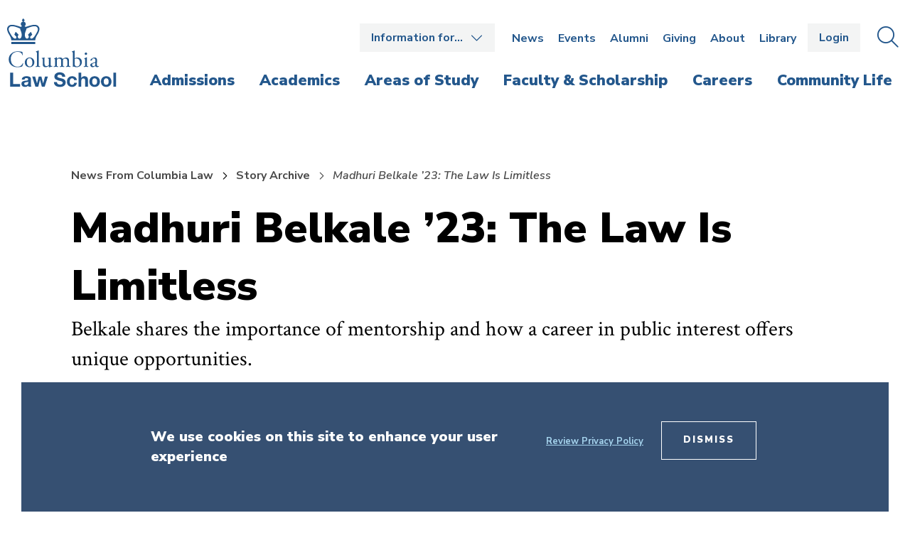

--- FILE ---
content_type: text/html; charset=UTF-8
request_url: https://www.law.columbia.edu/news/archive/madhuri-belkale-23-law-limitless
body_size: 10552
content:
<!DOCTYPE html>
<html lang="en" dir="ltr" prefix="content: http://purl.org/rss/1.0/modules/content/  dc: http://purl.org/dc/terms/  foaf: http://xmlns.com/foaf/0.1/  og: http://ogp.me/ns#  rdfs: http://www.w3.org/2000/01/rdf-schema#  schema: http://schema.org/  sioc: http://rdfs.org/sioc/ns#  sioct: http://rdfs.org/sioc/types#  skos: http://www.w3.org/2004/02/skos/core#  xsd: http://www.w3.org/2001/XMLSchema# ">
  <head>
    <!-- Google Tag Manager -->
    <script>(function(w,d,s,l,i){w[l]=w[l]||[];w[l].push({'gtm.start':
          new Date().getTime(),event:'gtm.js'});var f=d.getElementsByTagName(s)[0],
        j=d.createElement(s),dl=l!='dataLayer'?'&l='+l:'';j.async=true;j.src=
        'https://www.googletagmanager.com/gtm.js?id='+i+dl;f.parentNode.insertBefore(j,f);
      })(window,document,'script','dataLayer','GTM-KZWKD4B');</script>
    <!-- End Google Tag Manager -->
    <meta charset="utf-8" />
<meta name="description" content="Belkale shares the importance of mentorship and how a career in public interest offers unique opportunities. " />
<link rel="canonical" href="https://www.law.columbia.edu/news/archive/madhuri-belkale-23-law-limitless" />
<meta property="og:url" content="https://www.law.columbia.edu/news/archive/madhuri-belkale-23-law-limitless" />
<meta property="og:title" content="Madhuri Belkale ’23: The Law Is Limitless" />
<meta property="og:description" content="Belkale shares the importance of mentorship and how a career in public interest offers unique opportunities. " />
<meta property="og:image" content="https://www.law.columbia.edu/sites/default/files/2023-05/Classof23_VideoArt_Mad.jpg" />
<meta name="twitter:card" content="summary_large_image" />
<meta name="twitter:title" content="Madhuri Belkale ’23: The Law Is Limitless" />
<meta name="twitter:site:id" content="@ColumbiaLaw" />
<meta name="Generator" content="Drupal 10 (https://www.drupal.org)" />
<meta name="MobileOptimized" content="width" />
<meta name="HandheldFriendly" content="true" />
<meta name="viewport" content="width=device-width, initial-scale=1.0" />
<style>div#sliding-popup, div#sliding-popup .eu-cookie-withdraw-banner, .eu-cookie-withdraw-tab {background: #0779bf} div#sliding-popup.eu-cookie-withdraw-wrapper { background: transparent; } #sliding-popup h1, #sliding-popup h2, #sliding-popup h3, #sliding-popup p, #sliding-popup label, #sliding-popup div, .eu-cookie-compliance-more-button, .eu-cookie-compliance-secondary-button, .eu-cookie-withdraw-tab { color: #ffffff;} .eu-cookie-withdraw-tab { border-color: #ffffff;}</style>
<link rel="icon" href="/themes/custom/oho/columbia_law/favicon.ico" type="image/vnd.microsoft.icon" />

    <title>Madhuri Belkale ’23: The Law Is Limitless | Columbia Law School</title>
    <link rel="stylesheet" media="all" href="/sites/default/files/css/css_tHFou7ut2wgUMr8WNegq7tkPw8zdZv6FPVl9yjYN8Qs.css?delta=0&amp;language=en&amp;theme=columbia_law&amp;include=eJxtiEsOgCAMRC9E7JFIgUGJhTEBwvXVnQtX74PpI3kWPKiXFW0Rgp_pE7JOGy6zDV3orJCPbwvhze540AftkN0Y1G6dUCcb" />
<link rel="stylesheet" media="all" href="//fonts.googleapis.com/css?family=Crimson+Text:400,400i,600,600i,700,700i|Nunito+Sans:200,200i,300,300i,400,400i,600,600i,700,700i,800,800i,900,900i&amp;display=swap" />
<link rel="stylesheet" media="all" href="/sites/default/files/css/css_2jJJpLzB8ZTZ3kynyorH0VOFiJisY_FRNP1RkaiyJlU.css?delta=2&amp;language=en&amp;theme=columbia_law&amp;include=eJxtiEsOgCAMRC9E7JFIgUGJhTEBwvXVnQtX74PpI3kWPKiXFW0Rgp_pE7JOGy6zDV3orJCPbwvhze540AftkN0Y1G6dUCcb" />

    

    <script type='text/javascript' src='https://platform-api.sharethis.com/js/sharethis.js#property=65ad794f92c73d001906c8b4&product=sop' async='async'></script>
  </head>
  <body>
    <!-- Google Tag Manager (noscript) -->
    <noscript><iframe src="https://www.googletagmanager.com/ns.html?id=GTM-KZWKD4B"
                    height="0" width="0" style="display:none;visibility:hidden"></iframe></noscript>
  <!-- End Google Tag Manager (noscript) -->
    <div class="skip-link">
      <a href="#main-menu" class="element-invisible element-focusable">Skip to main site navigation</a>
      <a href="#main-content" class="element-invisible element-focusable">Skip to main content</a>
    </div>
    
      <div class="dialog-off-canvas-main-canvas" data-off-canvas-main-canvas>
    
<div  class="page fixed-header">

  <div class="oho-alert__wrapper"></div>


      <div class="system-region">
      <div class="grid-container">
        <div class="system-messages">
          <div data-drupal-messages-fallback class="hidden"></div>

        </div>
        

      </div>
    </div>
  
      <header class="site-header claw-header">
      <section class="claw-header--mobile">
        <a href="/" class="claw-header--mobile__logo">
          <img width="177" height="16" src="/themes/custom/oho/columbia_law/assets/img/logos/Columbia_Law_logo-inline-blue.svg" alt="Columbia Law School logo">
        </a>
        <div class="claw-header--mobile__buttons">
          <button class="claw-header__button--search" data-button-open-text="Open the search panel" data-button-close-text="Close the search panel" data-button-enable-at="1024" data-button-open-class="search-panel-open">
            <span class="show-for-sr">Open the search panel</span>
          </button>
          <button class="claw-header__button--menu" data-button-open-text="Open the main menu" data-button-close-text="Close the main menu" data-button-enable-at="0" data-button-disable-at="1024" data-button-open-class="mobile-menu-open">
            <span class="show-for-sr">Open the main menu</span>
          </button>
        </div>
      </section><!-- /.claw-header--mobile -->
      <section class="claw-header--search">
        <div class="site-search">
  <button class="site-search__toggle" data-button-open-text="Open the search panel" data-button-close-text="Close the search panel" data-button-enable-at="1024" data-button-open-class="search-panel-open">
    <span class="show-for-sr"></span>
  </button>
  <form id="search-block-form" class="search-form search-block-form" action="/search/content" method="get" accept-charset="UTF-8" >
    <div class="js-form-item form-item js-form-type-search form-type-search js-form-item-keys form-item-keys form-no-label">
      <label for="edit-keys" class="visually-hidden">Search</label>
      <input id="edit-keys" class="form-search" placeholder="Search law.columbia.edu..." title="Enter the terms you wish to search for." data-drupal-selector="edit-keys" type="search" name="keys" value="" size="15" maxlength="128">
    </div>
    <div data-drupal-selector="edit-actions" class="form-actions js-form-wrapper form-wrapper" id="edit-actions">
      <button id="edit-submit" class="button js-form-submit form-submit" data-drupal-selector="edit-submit">Go</button>
    </div>
  </form>
</div>        <button class="claw-header--search__close">
          <span class="show-for-sr">Close the search panel</span>
          <i class="fal fa-times"></i>
        </button>
      </section><!-- /.claw-header--search -->
      <section class="claw-header--dropdown">
        <div class="claw-header__utility-container">
          <div class="claw-header__container claw-header__container--utility">
            <nav id="audience-menu" class="audience-menu accessible-menu" data-item-open-text="Open the %s menu" data-item-close-text="Close the %s menu">
  <ul class="menu">
    <li class="menu-item--expanded">
      <span class="audience-menu__trigger">Information for&hellip;</span>
              

              <ul class="menu">
              <li class="menu-item--collapsed li--level-one">
        <a href="/incoming-jd-students" data-drupal-link-system-path="node/17371">Incoming J.D. Students</a>
              </li>
          <li class="li--level-one">
        <a href="/current-students" data-drupal-link-system-path="node/342">Current Students</a>
              </li>
          <li class="li--level-one">
        <a href="https://faculty-resources.law.columbia.edu/" rel="noopener">Faculty</a>
              </li>
          <li class="li--level-one">
        <a href="https://finance-admin.law.columbia.edu/" rel="noopener">Staff</a>
              </li>
          <li class="li--level-one">
        <a href="/employers" data-drupal-link-system-path="node/4836">Employers</a>
              </li>
          <li class="li--level-one">
        <a href="/about/departments/communications/public-affairs/media-guide-experts" data-drupal-link-system-path="node/4133">Media</a>
              </li>
        </ul>
  


          </li>
  </ul>
</nav>
<nav id="utility-menu" class="claw-header__utility">
      

              <ul class="menu">
              <li class="menu-item--collapsed li--level-one">
        <a href="/news" data-drupal-link-system-path="node/23006">News</a>
              </li>
          <li class="li--level-one">
        <a href="/events" data-drupal-link-system-path="node/39">Events</a>
              </li>
          <li class="menu-item--collapsed li--level-one">
        <a href="/alumni" data-drupal-link-system-path="node/3932">Alumni</a>
              </li>
          <li class="menu-item--collapsed li--level-one">
        <a href="/giving" data-drupal-link-system-path="node/4380">Giving</a>
              </li>
          <li class="menu-item--collapsed li--level-one">
        <a href="/about" data-drupal-link-system-path="node/29">About</a>
              </li>
          <li class="menu-item--collapsed li--level-one">
        <a href="/library" data-drupal-link-system-path="node/402">Library</a>
              </li>
        </ul>
  


  </nav>
<div id="block-login-logout-header">
  
    
      <a href="/caslogin" class="btn btn--login">Login</a>
  </div>


            <button class="claw-header__button--search" data-button-open-text="Open the search panel" data-button-close-text="Close the search panel" data-button-enable-at="1024" data-button-open-class="search-panel-open">
              <span><span class="show-for-sr">Open the </span>Search<span class="show-for-sr"> panel</span></span>
            </button>
          </div><!-- /.claw-header__container-->
        </div><!-- /.claw-header__utility -->
        <div class="claw-header__main" id="main-menu">
          <div class="claw-header__container">
            <nav class="claw-header--main-nav ">
              <a class="claw-header--main-nav__logo" href="/">
                <img width="154" height="97" src="/themes/custom/oho/columbia_law/assets/img/logos/Columbia_Law_logo-stacked-blue.svg" alt="Columbia Law School logo">
              </a>
              <a class="claw-header--main-nav__sticky-logo" href="/">
                <img width="265" height="24" src="/themes/custom/oho/columbia_law/assets/img/logos/Columbia_Law_logo-inline-white.svg" alt="Columbia Law School logo">
              </a>
                

        <ul class="menu">
              <li>
          <a href="/admissions"><span>Admissions</span></a>
          <div class="claw-header__mega-menu">
            <nav class="claw-header-mega-menu__nav">
              <div class="claw-header-mega-menu__text">
                <div class="claw-header-mega-menu__title"><a href="/admissions" data-drupal-link-system-path="node/11">Admissions</a></div>
                              </div>
                                      <ul class="menu">
              <li>
          <a href="/admissions/why-columbia" data-drupal-link-system-path="node/419">Why Columbia</a>
                  </li>
              <li>
          <a href="/admissions/jd" data-drupal-link-system-path="node/233">J.D. Admissions</a>
                  </li>
              <li>
          <a href="/admissions/graduate-admissions" data-drupal-link-system-path="node/9356">Graduate Admissions</a>
                  </li>
          </ul>
  
                          </nav>
          </div>
        </li>
              <li>
          <a href="/academics"><span>Academics</span></a>
          <div class="claw-header__mega-menu">
            <nav class="claw-header-mega-menu__nav">
              <div class="claw-header-mega-menu__text">
                <div class="claw-header-mega-menu__title"><a href="/academics" data-drupal-link-system-path="node/12">Academics</a></div>
                              </div>
                                      <ul class="menu">
              <li>
          <a href="/academics/jd-program-and-curriculum" title="J.D. Program and Curriculum" data-drupal-link-system-path="node/238">J.D. Program and Curriculum</a>
                  </li>
              <li>
          <a href="/academics/llm-program-and-curriculum" data-drupal-link-system-path="node/346">LL.M. Program and Curriculum</a>
                  </li>
              <li>
          <a href="/academics/executive-llm-program-and-curriculum" data-drupal-link-system-path="node/337">Executive LL.M. Program and Curriculum</a>
                  </li>
              <li>
          <a href="/academics/jsd-program-and-curriculum" data-drupal-link-system-path="node/370">J.S.D. Program and Curriculum</a>
                  </li>
              <li>
          <a href="/academics/international-programs" data-drupal-link-system-path="node/393">International Programs</a>
                  </li>
              <li>
          <a href="/academics/public-interest" data-drupal-link-system-path="node/3972">Public Interest and Public Service</a>
                  </li>
              <li>
          <a href="/academics/experiential" title="Experiential Learning" data-drupal-link-system-path="node/376">Experiential Learning</a>
                  </li>
              <li>
          <a href="/academics/dual-degrees" data-drupal-link-system-path="node/397">Dual and Joint Degrees</a>
                  </li>
              <li>
          <a href="/academics/courses" data-drupal-link-system-path="academics/courses">Courses</a>
                  </li>
              <li>
          <a href="/academics/registration-services" data-drupal-link-system-path="node/3973">Registration Services and Academic Rules</a>
                  </li>
              <li>
          <a href="/academics/academic-calendar" data-drupal-link-system-path="node/4153">Academic Calendar</a>
                  </li>
              <li>
          <a href="/academics/executive-education" data-drupal-link-system-path="node/6691">Executive Education</a>
                  </li>
          </ul>
  
                          </nav>
          </div>
        </li>
              <li>
          <a href="/areas-of-study"><span>Areas of Study</span></a>
          <div class="claw-header__mega-menu">
            <nav class="claw-header-mega-menu__nav">
              <div class="claw-header-mega-menu__text">
                <div class="claw-header-mega-menu__title"><a href="/areas-of-study" data-drupal-link-system-path="node/13">Areas of Study</a></div>
                              </div>
                                      <ul class="menu">
              <li>
          <a href="/areas-of-study/administrative-law-and-public-policy" data-drupal-link-system-path="node/40351">Administrative Law and Public Policy</a>
                  </li>
              <li>
          <a href="/areas-of-study/climate-environmental-and-energy-law" data-drupal-link-system-path="node/277">Climate, Environmental, and Energy Law</a>
                  </li>
              <li>
          <a href="/areas-of-study/constitutional-law" data-drupal-link-system-path="node/28">Constitutional Law</a>
                  </li>
              <li>
          <a href="/areas-of-study/corporate-business-and-transactional-law" data-drupal-link-system-path="node/273">Corporate, Business, and Transactional Law</a>
                  </li>
              <li>
          <a href="/areas-of-study/criminal-justice" data-drupal-link-system-path="node/275">Criminal Justice</a>
                  </li>
              <li>
          <a href="/areas-of-study/family-gender-and-sexuality" data-drupal-link-system-path="node/278">Family, Gender, and Sexuality</a>
                  </li>
              <li>
          <a href="/areas-of-study/intellectual-property-and-technology" data-drupal-link-system-path="node/279">Intellectual Property and Technology</a>
                  </li>
              <li>
          <a href="/areas-of-study/international-and-comparative-law" data-drupal-link-system-path="node/280">International and Comparative Law</a>
                  </li>
              <li>
          <a href="/areas-of-study/law-and-philosophy" data-drupal-link-system-path="node/40651">Law and Philosophy</a>
                  </li>
              <li>
          <a href="/areas-of-study/law-workplace" data-drupal-link-system-path="node/281">Law of the Workplace</a>
                  </li>
              <li>
          <a href="/areas-of-study/leadership" data-drupal-link-system-path="node/282">Leadership</a>
                  </li>
              <li>
          <a href="/areas-of-study/legal-history" data-drupal-link-system-path="node/283">Legal History</a>
                  </li>
              <li>
          <a href="/areas-of-study/litigation-and-dispute-resolution" data-drupal-link-system-path="node/284">Litigation and Dispute Resolution</a>
                  </li>
              <li>
          <a href="/areas-of-study/national-security-and-privacy" data-drupal-link-system-path="node/285">National Security and Privacy</a>
                  </li>
              <li>
          <a href="/areas-of-study/social-justice-and-human-rights" data-drupal-link-system-path="node/286">Social Justice and Human Rights</a>
                  </li>
          </ul>
  
                          </nav>
          </div>
        </li>
              <li>
          <a href="/faculty-scholarship"><span>Faculty &amp; Scholarship</span></a>
          <div class="claw-header__mega-menu">
            <nav class="claw-header-mega-menu__nav">
              <div class="claw-header-mega-menu__text">
                <div class="claw-header-mega-menu__title"><a href="/faculty-scholarship" data-drupal-link-system-path="node/14">Faculty &amp; Scholarship</a></div>
                              </div>
                                      <ul class="menu">
              <li>
          <a href="/faculty-and-scholarship/all-faculty?type=23&amp;aos=All" data-drupal-link-query="{&quot;aos&quot;:&quot;All&quot;,&quot;type&quot;:&quot;23&quot;}" data-drupal-link-system-path="node/70">Faculty Directory</a>
                  </li>
              <li>
          <a href="/faculty-scholarship/research-centers-and-programs" data-drupal-link-system-path="node/101">Research Centers and Programs</a>
                  </li>
              <li>
          <a href="https://scholarship.law.columbia.edu/" target="_blank" aria-label="opens Scholarship Archive in new window" rel="noopener">Scholarship Archive</a>
                  </li>
              <li>
          <a href="/faculty-scholarship/workshops-lectures-colloquia-and-conferences" data-drupal-link-system-path="node/4103">Workshops, Lectures, Colloquia, and Conferences</a>
                  </li>
          </ul>
  
                          </nav>
          </div>
        </li>
              <li>
          <a href="/careers"><span>Careers</span></a>
          <div class="claw-header__mega-menu">
            <nav class="claw-header-mega-menu__nav">
              <div class="claw-header-mega-menu__text">
                <div class="claw-header-mega-menu__title"><a href="/careers" data-drupal-link-system-path="node/15">Careers</a></div>
                              </div>
                                      <ul class="menu">
              <li>
          <a href="/careers/private-sector" data-drupal-link-system-path="node/3919">Private Sector Careers</a>
                  </li>
              <li>
          <a href="/careers/public-interest" data-drupal-link-system-path="node/424">Public Interest and Public Service Careers</a>
                  </li>
              <li>
          <a href="/careers/academic-careers" data-drupal-link-system-path="node/308">Academic Careers</a>
                  </li>
              <li>
          <a href="/careers/judicial-careers" data-drupal-link-system-path="node/373">Judicial Careers</a>
                  </li>
              <li>
          <a href="/careers/employment-statistics" data-drupal-link-system-path="node/4020">Employment Statistics</a>
                  </li>
              <li>
          <a href="/careers/employment-policies" data-drupal-link-system-path="node/3957">Employment Policies</a>
                  </li>
          </ul>
  
                          </nav>
          </div>
        </li>
              <li>
          <a href="/community-life"><span>Community Life</span></a>
          <div class="claw-header__mega-menu">
            <nav class="claw-header-mega-menu__nav">
              <div class="claw-header-mega-menu__text">
                <div class="claw-header-mega-menu__title"><a href="/community-life" data-drupal-link-system-path="node/10">Community Life</a></div>
                              </div>
                                      <ul class="menu">
              <li>
          <a href="/community-life/welcome" data-drupal-link-system-path="node/3959">Welcome</a>
                  </li>
              <li>
          <a href="/community-life/visit-campus" data-drupal-link-system-path="node/316">Visit Campus</a>
                  </li>
              <li>
          <a href="/community-life/your-campus-your-city" data-drupal-link-system-path="node/239">Your Campus, Your City</a>
                  </li>
              <li>
          <a href="/community-life/strategic-initiatives" data-drupal-link-system-path="node/4004">Strategic Initiatives</a>
                  </li>
              <li>
          <a href="/community-life/student-life" data-drupal-link-system-path="node/202">Student Life</a>
                  </li>
              <li>
          <a href="/community-life/inclusion-and-belonging" data-drupal-link-system-path="node/3985">Inclusion and Belonging</a>
                  </li>
          </ul>
  
                          </nav>
          </div>
        </li>
          </ul>
  






            </nav>
          </div><!-- /.claw-header__container-->
        </div><!-- /.claw-header__main -->
      </section><!-- /.claw-header--dropdown -->
    </header>
  
  <div class="page-wrapper">
    <main id="main-content" class="main-content ">
      
      <div id="block-main-page-content">
  
    
      






<article about="/news/archive/madhuri-belkale-23-law-limitless" class="news news--detail">
  <section class="news-hero ">
    <div class="grid-container">
      <div class="news-hero__text-wrap">
        <div class="news-hero__text-group">
          <h1><span>Madhuri Belkale ’23: The Law Is Limitless</span>
</h1>
                          <div class="padded-row">
        <ol class="breadcrumbs">
                            <li >
                                            <a href="/news">News From Columbia Law</a>
                                    </li>
                            <li >
                                            <a href="/news/archive">Story Archive</a>
                                    </li>
                            <li class="active">
                                            <span>Madhuri Belkale ’23: The Law Is Limitless</span>
                                    </li>
                    </ol>
    </div>

                  </div>
                  <div class="news-hero__intro">
            <div class="news__intro-text intro-text">
              <p>Belkale shares the importance of mentorship and how a career in public interest offers unique opportunities.&nbsp;</p>
            </div>
          </div>
              </div>

              

                        <div class="news-hero__video embedded-entity">
                <div class="video-embed-field-responsive-video">
                    <iframe width="854" height="480" frameborder="0" allowfullscreen="allowfullscreen" src="https://www.youtube.com/embed/Pp_zYkepEUw?autoplay=0&amp;start=0&amp;rel=0"></iframe>


                </div>
                          </div>
            
          </div>
  </section>

  <section class="clearfix">
    <div class="grid-container">
      <div class="grid-x grid-padding-x">
        <div class="cell initial-12 medium-8 cell--news__content">
          <p><strong>Hometown: </strong>Cedar Rapids, Iowa</p>

<p><strong>Why Columbia Law:&nbsp;</strong>Madhuri Belkale has long been interested in doing immigration work—“My parents are immigrants, and that was a big part of why that part of the law interested me”—and the <a href="https://www.law.columbia.edu/academics/experiential/clinics/immigrants-rights-clinic">Immigrants’ Rights Clinic</a> was a primary reason she chose to attend Columbia Law. “In the clinic, as a student, you work on asylum cases, so you represent an individual asylum seeker. . . . It was my first experience working with an individual client, and that’s something that I want to do with my career. So it was a really impactful moment.”</p>

<p><strong>Favorite Aspect of Columbia Law:&nbsp;</strong>“It was really important to me to give back to this community as a mentor. . . .&nbsp; At the beginning of each school year, my mentees are very nervous about their first cold call. Before finals, they’re nervous about their first exam. And just helping them feel like, ‘You’ve got this, you can do this.’ My mentees mentor me, too. And so it’s really great when we kind of form a connection and are able to have a friendship that comes out of the mentorship.”</p>

<p><strong>At Columbia Law:&nbsp;</strong>Teaching assistant, Immigrants’ Rights Clinic; 1L representative and board member, Empowering Women of Color; board member, South Asian Law Students Association; member, First Generation Professionals; member, Clerkships Diversity Initiative; teaching fellow, <a href="https://www.law.columbia.edu/faculty/bert-huang">Bert Huang</a>, Harold R. Medina Professor of Procedural Jurisprudence; research assistant, <a href="https://www.law.columbia.edu/faculty/kellen-r-funk">Kellen R. Funk</a>, associate professor of law; Max Berger ’71 Public Interest/Public Service Fellow.</p>

<p><strong>After Columbia Law: </strong>Beginning a yearlong fellowship at Cohen Milstein Sellers &amp; Toll followed by a two-year clerkship at a Federal District Court in Virginia.&nbsp;</p>

<blockquote>
<p>“As a law student, I’ve encountered different opportunities to have conversations with my peers on topics that we don’t agree about. I think really listening to the other person and hearing what they have to say is important, but also having respect and empathy for the background that they’re coming from and then using that empathy to communicate with them can be really meaningful in reaching either a shared understanding or a resolution.”</p>
</blockquote>
        </div>
        <div class="cell initial-12 medium-4 large-3 cell--news__sidebar">
          <section class="sidebar">
                          <h3>About This Story</h3>
                                                  <dl class="news-story__detail-list">
                                                      <div class="news-story__topics">
                      <dt>Category</dt>
                            <dd><a href="/news/archive?category=189">Students</a></dd>
  
                    </div>
                                                                          <div class="news-story__topics">
                      <dt>Topics</dt>
                            <dd><a href="/news/archive?topic=70">Graduation</a></dd>
      <dd><a href="/news/archive?topic=94">Students</a></dd>
      <dd><a href="/news/archive?topic=353">Student Profile</a></dd>
  
                    </div>
                                                                    <div class="news-story__date">
                    <dt>Published</dt>
                    <dd>May 15, 2023</dd>
                  </div>
                              </dl>
            
            <div class="news-story__social-sharing">
              <p>Share</p>
              <!-- ShareThis BEGIN -->
              <div class="sharethis-inline-share-buttons addthis_sharing_toolbox"></div>
              <!-- ShareThis END -->
            </div>
          </section>
        </div>
      </div>
    </div>
  </section>
</article>


  
    <section  class="section--video-story-feature section--global-margin">
                    <div class="grid-container">
                <div class="grid-x grid-padding-x">
                    <div class="cell initial-12">
                        <div class="overline-title">
                                                            <h2>More Profiles of the Class of 2023</h2>
                                                                                        <div class="overline-title__all-links">
                                    <span class="overline-title__all-link"><a href="/news/archive">All News & Stories</a></span>
                                </div>
                                                    </div>
                    </div>
                </div>
                <div class="grid-x grid-padding-x">
                    <div class="cell initial-12 medium-8 video-story__cell">
                        <div class="video-story--big__slick">
                                                            <div class="video-story--big__slide">
                                    
<article class="video-story--big">
  <div class="video-story--big__video">
    <div class="embedded-entity">
      <div class="video-embed-field-provider-youtube video-embed-field-responsive-video">
        
<iframe width="854" height="480" frameborder="0" allowfullscreen="allowfullscreen" src="https://www.youtube.com/embed/Ke1ByshQBXM?autoplay=0&amp;start=0&amp;rel=0"></iframe>


      </div>
    </div>
  </div>
  <div class="video-story--big__title"><a href="/news/archive/looking-back-looking-forward-celebrating-class-2023"><span>Looking Back, Looking Forward: Celebrating the Class of 2023</span>
</a></div>
</article>

                                </div>
                                                            <div class="video-story--big__slide">
                                    
<article class="video-story--big">
  <div class="video-story--big__video">
    <div class="embedded-entity">
      <div class="video-embed-field-provider-youtube video-embed-field-responsive-video">
        
<iframe width="854" height="480" frameborder="0" allowfullscreen="allowfullscreen" src="https://www.youtube.com/embed/x6C-YEbAnYU?autoplay=0&amp;start=0&amp;rel=0"></iframe>


      </div>
    </div>
  </div>
  <div class="video-story--big__title"><a href="/news/archive/nausherwan-aamir-cc-19-law-23-policy-practice"><span>Nausherwan Aamir CC ’19, LAW ’23: From Policy to Practice</span>
</a></div>
</article>

                                </div>
                                                            <div class="video-story--big__slide">
                                    
<article class="video-story--big">
  <div class="video-story--big__video">
    <div class="embedded-entity">
      <div class="video-embed-field-provider-youtube video-embed-field-responsive-video">
        
<iframe width="854" height="480" frameborder="0" allowfullscreen="allowfullscreen" src="https://www.youtube.com/embed/UsT1JwIxV5w?autoplay=0&amp;start=0&amp;rel=0"></iframe>


      </div>
    </div>
  </div>
  <div class="video-story--big__title"><a href="/news/archive/afam-ikeakanam-23-llm-seeing-world-different-dimension"><span>Afam Ikeakanam ’23 LL.M.: Seeing the World in a Different Dimension</span>
</a></div>
</article>

                                </div>
                                                            <div class="video-story--big__slide">
                                    
<article class="video-story--big">
  <div class="video-story--big__video">
    <div class="embedded-entity">
      <div class="video-embed-field-provider-youtube video-embed-field-responsive-video">
        
<iframe width="854" height="480" frameborder="0" allowfullscreen="allowfullscreen" src="https://www.youtube.com/embed/ZzcNspg6t1U?autoplay=0&amp;start=0&amp;rel=0"></iframe>


      </div>
    </div>
  </div>
  <div class="video-story--big__title"><a href="/news/archive/tamar-katz-23-translating-ideas-solutions"><span>Tamar Katz ’23: Translating Ideas Into Solutions</span>
</a></div>
</article>

                                </div>
                                                            <div class="video-story--big__slide">
                                    
<article class="video-story--big">
  <div class="video-story--big__video">
    <div class="embedded-entity">
      <div class="video-embed-field-provider-youtube video-embed-field-responsive-video">
        
<iframe width="854" height="480" frameborder="0" allowfullscreen="allowfullscreen" src="https://www.youtube.com/embed/j31MWp4VtjA?autoplay=0&amp;start=0&amp;rel=0"></iframe>


      </div>
    </div>
  </div>
  <div class="video-story--big__title"><a href="/news/archive/olivia-martinez-23-applying-law-equally"><span>Olivia Martinez ’23: Applying the Law Equally</span>
</a></div>
</article>

                                </div>
                                                            <div class="video-story--big__slide">
                                    
<article class="video-story--big">
  <div class="video-story--big__video">
    <div class="embedded-entity">
      <div class="video-embed-field-provider-youtube video-embed-field-responsive-video">
        
<iframe width="854" height="480" frameborder="0" allowfullscreen="allowfullscreen" src="https://www.youtube.com/embed/zLdWjN9E1po?autoplay=0&amp;start=0&amp;rel=0"></iframe>


      </div>
    </div>
  </div>
  <div class="video-story--big__title"><a href="/news/archive/simeon-toronto-23-profound-impact-law"><span>Simeon Toronto ’23: The Profound Impact of the Law</span>
</a></div>
</article>

                                </div>
                                                            <div class="video-story--big__slide">
                                    
<article class="video-story--big">
  <div class="video-story--big__video">
    <div class="embedded-entity">
      <div class="video-embed-field-provider-youtube video-embed-field-responsive-video">
        
<iframe width="854" height="480" frameborder="0" allowfullscreen="allowfullscreen" src="https://www.youtube.com/embed/Pp_zYkepEUw?autoplay=0&amp;start=0&amp;rel=0"></iframe>


      </div>
    </div>
  </div>
  <div class="video-story--big__title"><a href="/news/archive/madhuri-belkale-23-law-limitless"><span>Madhuri Belkale ’23: The Law Is Limitless</span>
</a></div>
</article>

                                </div>
                                                    </div>
                    </div>
                                            <div class="cell initial-8  medium-4 medium-offset-0 video-story__cell">
                            <div class="video-story--small__slick">
                                                                                                                                                                                <div class="video-story--small__slide">
                                            
<article class="video-story--small">
  <div class="video-story--small__eyebrow">Next Up</div>
  <div class="video-story--small__image">
    
  <img loading="lazy" src="/sites/default/files/styles/360x207/public/video_thumbnails/x6C-YEbAnYU.jpg?h=f7893537&amp;itok=9DX_hYZa" width="360" height="207" alt="" typeof="foaf:Image" />



  </div>
  <div class="video-story--small__title"><a href="/news/archive/nausherwan-aamir-cc-19-law-23-policy-practice"><span>Nausherwan Aamir CC ’19, LAW ’23: From Policy to Practice</span>
</a></div>
</article>

                                        </div>
                                                                                                                                                <div class="video-story--small__slide">
                                            
<article class="video-story--small">
  <div class="video-story--small__eyebrow">Next Up</div>
  <div class="video-story--small__image">
    
  <img loading="lazy" src="/sites/default/files/styles/360x207/public/video_thumbnails/UsT1JwIxV5w.jpg?h=f7893537&amp;itok=_rC7bDb8" width="360" height="207" alt="" typeof="foaf:Image" />



  </div>
  <div class="video-story--small__title"><a href="/news/archive/afam-ikeakanam-23-llm-seeing-world-different-dimension"><span>Afam Ikeakanam ’23 LL.M.: Seeing the World in a Different Dimension</span>
</a></div>
</article>

                                        </div>
                                                                                                                                                <div class="video-story--small__slide">
                                            
<article class="video-story--small">
  <div class="video-story--small__eyebrow">Next Up</div>
  <div class="video-story--small__image">
    
  <img loading="lazy" src="/sites/default/files/styles/360x207/public/video_thumbnails/ZzcNspg6t1U.jpg?h=f7893537&amp;itok=Lx2ovf5P" width="360" height="207" alt="" typeof="foaf:Image" />



  </div>
  <div class="video-story--small__title"><a href="/news/archive/tamar-katz-23-translating-ideas-solutions"><span>Tamar Katz ’23: Translating Ideas Into Solutions</span>
</a></div>
</article>

                                        </div>
                                                                                                                                                <div class="video-story--small__slide">
                                            
<article class="video-story--small">
  <div class="video-story--small__eyebrow">Next Up</div>
  <div class="video-story--small__image">
    
  <img loading="lazy" src="/sites/default/files/styles/360x207/public/video_thumbnails/j31MWp4VtjA.jpg?h=f7893537&amp;itok=WJ1pt6K-" width="360" height="207" alt="" typeof="foaf:Image" />



  </div>
  <div class="video-story--small__title"><a href="/news/archive/olivia-martinez-23-applying-law-equally"><span>Olivia Martinez ’23: Applying the Law Equally</span>
</a></div>
</article>

                                        </div>
                                                                                                                                                <div class="video-story--small__slide">
                                            
<article class="video-story--small">
  <div class="video-story--small__eyebrow">Next Up</div>
  <div class="video-story--small__image">
    
  <img loading="lazy" src="/sites/default/files/styles/360x207/public/video_thumbnails/zLdWjN9E1po.jpg?h=f7893537&amp;itok=XFAeoRsz" width="360" height="207" alt="" typeof="foaf:Image" />



  </div>
  <div class="video-story--small__title"><a href="/news/archive/simeon-toronto-23-profound-impact-law"><span>Simeon Toronto ’23: The Profound Impact of the Law</span>
</a></div>
</article>

                                        </div>
                                                                                                                                                <div class="video-story--small__slide">
                                            
<article class="video-story--small">
  <div class="video-story--small__eyebrow">Next Up</div>
  <div class="video-story--small__image">
    
  <img loading="lazy" src="/sites/default/files/styles/360x207/public/video_thumbnails/Pp_zYkepEUw.jpg?h=f7893537&amp;itok=DDsQg2to" width="360" height="207" alt="" typeof="foaf:Image" />



  </div>
  <div class="video-story--small__title"><a href="/news/archive/madhuri-belkale-23-law-limitless"><span>Madhuri Belkale ’23: The Law Is Limitless</span>
</a></div>
</article>

                                        </div>
                                                                                                    <div class="video-story--small__slide">
                                    
<article class="video-story--small">
  <div class="video-story--small__eyebrow">Next Up</div>
  <div class="video-story--small__image">
    
  <img loading="lazy" src="/sites/default/files/styles/360x207/public/video_thumbnails/Ke1ByshQBXM.jpg?h=f7893537&amp;itok=vZxYQIhy" width="360" height="207" alt="" typeof="foaf:Image" />



  </div>
  <div class="video-story--small__title"><a href="/news/archive/looking-back-looking-forward-celebrating-class-2023"><span>Looking Back, Looking Forward: Celebrating the Class of 2023</span>
</a></div>
</article>

                                </div>
                            </div>
                        </div>
                                                                <div class="cell initial-12">
                            <footer class="section--footer">
                                <span class="overline-title__all-link"><a href="/news/archive">All News & Stories</a></span>
                            </footer>
                        </div>
                                    </div>
            </div>
            </section>



  </div>


    </main>
  </div>

      
  <section class="sock">
    <div class="grid-container">
                <ul class="sock__links grid-x grid-padding-x">
              <li class="cell initial-12 medium-4">
            <a href="/admissions" class=""><span>Admissions </span></a>

        </li>
              <li class="cell initial-12 medium-4">
            <a href="/admissions/why-columbia" class=""><span>Why Columbia</span></a>

        </li>
              <li class="cell initial-12 medium-4">
            <a href="/community-life/visit-campus" class=""><span>Visit </span></a>

        </li>
          </ul>
  
    </div>
  </section>

<footer class="site-footer">
  <div class="grid-container">
    <div class="grid-x grid-padding-x">
      <div class="site-footer__info cell initial-12 medium-4 large-3">
        <a class="site-footer__logo" href="/">
          <img src="/themes/custom/oho/columbia_law/assets/img/logos/Columbia_Law_logo-stacked-white.svg" alt="Columbia Law School logo">
        </a>
                  <div class="site-footer__address">
            <p>435 West 116th Street<br>New York, NY 10027</p>
          </div>
                          <div class="site-footer__phone"><p>-</p></div>
                          <div class="site-footer__contact-link"><a href="/about/contact-us">Contact Us</a></div>
        
        <div class="site-footer__social-media">
          

  <h2 class="show-for-sr">Social Media (Administrative Title)</h2>

          <ul class="social-media">
              <li><a href="https://x.com/columbialaw" target="_blank" aria-label="Opens in a new window">
    <span class="show-for-sr">X</span>
    <i class="fab fa-x-twitter"></i>


</a>
</li>
              <li><a href="https://www.linkedin.com/school/columbia-law-school/" target="_blank" aria-label="Opens in a new window">
    <span class="show-for-sr">LinkedIn</span>
    <i class="fab fa-linkedin-in"></i>


</a>
</li>
              <li><a href="https://www.facebook.com/columbialawschool/" target="_blank" aria-label="Opens in a new window">
    <span class="show-for-sr">Facebook</span>
    <i class="fab fa-facebook-square"></i>


</a>
</li>
              <li><a href="https://www.instagram.com/columbialawschool" target="_blank" aria-label="Opens in a new window">
    <span class="show-for-sr">Instagram</span>
    <i class="fab fa-instagram"></i>


</a>
</li>
              <li><a href="https://www.youtube.com/channel/UCEGWwS9UmNRbt7cK3D5Nt7w" target="_blank" aria-label="Opens in a new window">
    <span class="show-for-sr">Youtube</span>
    <i class="fab fa-youtube-square"></i>


</a>
</li>
          </ul>
  


        </div>
      </div>
      <div class="site-footer__stack cell initial-12 medium-8 large-9">
        <div class="site-footer__columns">
          <div class="grid-x grid-padding-x">
                          <div class="cell initial-12 medium-4">
                <nav class="site-footer__main-nav">
                  

              <ul class="menu">
              <li class="menu-item--collapsed li--level-one">
        <a href="/admissions" data-drupal-link-system-path="node/11">Admissions</a>
              </li>
          <li class="menu-item--collapsed li--level-one">
        <a href="/academics" data-drupal-link-system-path="node/12">Academics</a>
              </li>
          <li class="menu-item--collapsed li--level-one">
        <a href="/areas-of-study" data-drupal-link-system-path="node/13">Areas of Study</a>
              </li>
          <li class="menu-item--collapsed li--level-one">
        <a href="/faculty-scholarship" data-drupal-link-system-path="node/14">Faculty &amp; Scholarship</a>
              </li>
          <li class="menu-item--collapsed li--level-one">
        <a href="/careers" data-drupal-link-system-path="node/15">Careers</a>
              </li>
          <li class="menu-item--collapsed li--level-one">
        <a href="/community-life" data-drupal-link-system-path="node/10">Community Life</a>
              </li>
        </ul>
  



                </nav>
              </div>
                                      <div class="cell initial-12 medium-4">
                <nav class="site-footer__info-for">
                  <span>Information for&hellip;</span>
                  

              <ul class="menu">
              <li class="menu-item--collapsed li--level-one">
        <a href="/incoming-jd-students" data-drupal-link-system-path="node/17371">Incoming J.D. Students</a>
              </li>
          <li class="li--level-one">
        <a href="/current-students" data-drupal-link-system-path="node/342">Current Students</a>
              </li>
          <li class="li--level-one">
        <a href="https://faculty-resources.law.columbia.edu/" rel="noopener">Faculty</a>
              </li>
          <li class="li--level-one">
        <a href="https://finance-admin.law.columbia.edu/" rel="noopener">Staff</a>
              </li>
          <li class="li--level-one">
        <a href="/employers" data-drupal-link-system-path="node/4836">Employers</a>
              </li>
          <li class="li--level-one">
        <a href="/about/departments/communications/public-affairs/media-guide-experts" data-drupal-link-system-path="node/4133">Media</a>
              </li>
        </ul>
  



                  <a href="/caslogin" class="btn btn--login">Login</a>
                </nav>
              </div>
                                      <div class="cell initial-12 medium-4">
                <nav class="site-footer__utility-nav">
                  

              <ul class="menu">
              <li class="menu-item--collapsed li--level-one">
        <a href="/news" data-drupal-link-system-path="node/23006">News</a>
              </li>
          <li class="li--level-one">
        <a href="/events" data-drupal-link-system-path="node/39">Events</a>
              </li>
          <li class="menu-item--collapsed li--level-one">
        <a href="/alumni" data-drupal-link-system-path="node/3932">Alumni</a>
              </li>
          <li class="menu-item--collapsed li--level-one">
        <a href="/giving" data-drupal-link-system-path="node/4380">Giving</a>
              </li>
          <li class="menu-item--collapsed li--level-one">
        <a href="/about" data-drupal-link-system-path="node/29">About</a>
              </li>
          <li class="menu-item--collapsed li--level-one">
        <a href="/library" data-drupal-link-system-path="node/402">Library</a>
              </li>
          <li class="li--level-one">
        <a href="/about/consumer-information-aba-required-disclosures">Consumer Information (ABA Required Disclosures)</a>
              </li>
        </ul>
  



                </nav>
              </div>
                      </div>
        </div>
        <div class="site-footer__campaign">
                                    <span class="site-footer__campaign--background">  <img loading="lazy" src="/sites/default/files/styles/1000x136/public/2023-12/DonateNow_BackgroundArt_1000x136%20%281%29.jpg?h=88d35edf&amp;itok=Tq88KERJ" width="1000" height="136" alt="donate banner footer" typeof="foaf:Image" />


</span>
            
                          <span class="site-footer__campaign--title">Support Columbia Law School</span>
                                          <a href="https://law.givenow.columbia.edu/?ac=CLS8" class="btn" rel="noopener">Donate</a>

      
                  </div>
      </div>
    </div>
  </div>
  <div class="site-footer__copyright">
    <div class="grid-container">
            <p>© Copyright 2026 The Trustees of <a href="https://www.columbia.edu/" target="_blank" aria-label="opens Columbia University in new window">Columbia University</a>&nbsp;in the City of New York.</p>
    </div>
  </div>
</footer>


  </div>

  </div>

    
    <script type="application/json" data-drupal-selector="drupal-settings-json">{"path":{"baseUrl":"\/","pathPrefix":"","currentPath":"node\/39041","currentPathIsAdmin":false,"isFront":false,"currentLanguage":"en"},"pluralDelimiter":"\u0003","suppressDeprecationErrors":true,"ajaxPageState":{"libraries":"eJxti0EOwyAMBD-E8JOQCZuAajDCoKi_b9NDm0NPOzvSYIVN9VHwntqlcNtA-CNDws5Lptu1TT5hWkE39ifidc1p1sCCMelLHxfZQIdoZHGdBx-DezZKY3UW_zN-tb6iFMtIzp42UelqX-adQ78","theme":"columbia_law","theme_token":null},"ajaxTrustedUrl":[],"eu_cookie_compliance":{"cookie_policy_version":"1.0.0","popup_enabled":true,"popup_agreed_enabled":false,"popup_hide_agreed":false,"popup_clicking_confirmation":false,"popup_scrolling_confirmation":false,"popup_html_info":"\u003Cdiv id=\u0022sliding-popup\u0022 style=\u0022height: auto; width: 100%; bottom: 0px;\u0022 class=\u0022sliding-popup-bottom\u0022\u003E\n  \u003Carticle class=\u0022cookie-compliance-popup\u0022\u003E\n    \u003Cdiv class=\u0022eu-cookie-compliance-banner eu-cookie-compliance-banner-info\u0022\u003E\n      \u003Cdiv class=\u0022popup-content info eu-cookie-compliance-content\u0022\u003E\n        \u003Cdiv id=\u0022popup-text\u0022 class=\u0022eu-cookie-compliance-message\u0022\u003E\n          \u003Cdiv class=\u0022grid-container\u0022\u003E\n            \u003Cdiv class=\u0022grid-x\u0022\u003E\n              \u003Cdiv class=\u0022cell\u0022\u003E\n                \u003Ch2\u003EWe use cookies on this site to enhance your user experience\u003C\/h2\u003E\n\n\n                \u003Cdiv id=\u0022popup-buttons\u0022 class=\u0022eu-cookie-compliance-buttons\u0022\u003E\n                  \n                                      \u003Cbutton type=\u0022button\u0022 class=\u0022find-more-button eu-cookie-compliance-more-button\u0022\u003EReview Privacy Policy\u003C\/button\u003E\n                                                      \u003Cbutton type=\u0022button\u0022 class=\u0022btn agree-button eu-cookie-compliance-default-button\u0022\u003EDismiss\u003C\/button\u003E\n                \u003C\/div\u003E\n              \u003C\/div\u003E\n            \u003C\/div\u003E\n          \u003C\/div\u003E\n        \u003C\/div\u003E\n      \u003C\/div\u003E\n    \u003C\/div\u003E\n  \u003C\/article\u003E\n\u003C\/div\u003E","use_mobile_message":false,"mobile_popup_html_info":"\u003Cdiv id=\u0022sliding-popup\u0022 style=\u0022height: auto; width: 100%; bottom: 0px;\u0022 class=\u0022sliding-popup-bottom\u0022\u003E\n  \u003Carticle class=\u0022cookie-compliance-popup\u0022\u003E\n    \u003Cdiv class=\u0022eu-cookie-compliance-banner eu-cookie-compliance-banner-info\u0022\u003E\n      \u003Cdiv class=\u0022popup-content info eu-cookie-compliance-content\u0022\u003E\n        \u003Cdiv id=\u0022popup-text\u0022 class=\u0022eu-cookie-compliance-message\u0022\u003E\n          \u003Cdiv class=\u0022grid-container\u0022\u003E\n            \u003Cdiv class=\u0022grid-x\u0022\u003E\n              \u003Cdiv class=\u0022cell\u0022\u003E\n                \n\n                \u003Cdiv id=\u0022popup-buttons\u0022 class=\u0022eu-cookie-compliance-buttons\u0022\u003E\n                  \n                                      \u003Cbutton type=\u0022button\u0022 class=\u0022find-more-button eu-cookie-compliance-more-button\u0022\u003EReview Privacy Policy\u003C\/button\u003E\n                                                      \u003Cbutton type=\u0022button\u0022 class=\u0022btn agree-button eu-cookie-compliance-default-button\u0022\u003EDismiss\u003C\/button\u003E\n                \u003C\/div\u003E\n              \u003C\/div\u003E\n            \u003C\/div\u003E\n          \u003C\/div\u003E\n        \u003C\/div\u003E\n      \u003C\/div\u003E\n    \u003C\/div\u003E\n  \u003C\/article\u003E\n\u003C\/div\u003E","mobile_breakpoint":768,"popup_html_agreed":false,"popup_use_bare_css":false,"popup_height":"auto","popup_width":"100%","popup_delay":1000,"popup_link":"\/privacy-policy","popup_link_new_window":true,"popup_position":false,"fixed_top_position":true,"popup_language":"en","store_consent":false,"better_support_for_screen_readers":false,"cookie_name":"","reload_page":false,"domain":"","domain_all_sites":false,"popup_eu_only":false,"popup_eu_only_js":false,"cookie_lifetime":100,"cookie_session":0,"set_cookie_session_zero_on_disagree":0,"disagree_do_not_show_popup":false,"method":"default","automatic_cookies_removal":true,"allowed_cookies":"","withdraw_markup":"\u003Cbutton type=\u0022button\u0022 class=\u0022eu-cookie-withdraw-tab\u0022\u003EPrivacy settings\u003C\/button\u003E\n\u003Cdiv aria-labelledby=\u0022popup-text\u0022 class=\u0022eu-cookie-withdraw-banner\u0022\u003E\n  \u003Cdiv class=\u0022popup-content info eu-cookie-compliance-content\u0022\u003E\n    \u003Cdiv id=\u0022popup-text\u0022 class=\u0022eu-cookie-compliance-message\u0022 role=\u0022document\u0022\u003E\n      \u003Ch2\u003EWe use cookies on this site to enhance your user experience\u003C\/h2\u003E\n\u003Cp\u003EYou have given your consent for us to set cookies.\u003C\/p\u003E\n\n    \u003C\/div\u003E\n    \u003Cdiv id=\u0022popup-buttons\u0022 class=\u0022eu-cookie-compliance-buttons\u0022\u003E\n      \u003Cbutton type=\u0022button\u0022 class=\u0022eu-cookie-withdraw-button \u0022\u003EWithdraw consent\u003C\/button\u003E\n    \u003C\/div\u003E\n  \u003C\/div\u003E\n\u003C\/div\u003E","withdraw_enabled":false,"reload_options":0,"reload_routes_list":"","withdraw_button_on_info_popup":false,"cookie_categories":[],"cookie_categories_details":[],"enable_save_preferences_button":true,"cookie_value_disagreed":"0","cookie_value_agreed_show_thank_you":"1","cookie_value_agreed":"2","containing_element":"body","settings_tab_enabled":false,"olivero_primary_button_classes":"","olivero_secondary_button_classes":"","close_button_action":"close_banner","open_by_default":true,"modules_allow_popup":true,"hide_the_banner":false,"geoip_match":true,"unverified_scripts":["\/"]},"oho_alert":{"store_locally":null,"store_time_active":null,"store_time_inactive":null},"user":{"uid":0,"permissionsHash":"043a3c1f812f3cc74665f85817e25c1936784a4a66c33e85b3f66175a1eac4f8"}}</script>
<script src="/sites/default/files/js/js_Al01P3n1JBJFSHvlNv6ZvNgMw5BUlhlAssYx0kZiQB4.js?scope=footer&amp;delta=0&amp;language=en&amp;theme=columbia_law&amp;include=eJxLLY1Pzs_PzkwFUrkFOZmJecmp-qlYBHXyM_LjE3NSi0r04SywWFJicap-ek5-UmIOAK6XHms"></script>

  </body>
</html>


--- FILE ---
content_type: image/svg+xml
request_url: https://www.law.columbia.edu/themes/custom/oho/columbia_law/assets/img/logos/Columbia_Law_logo-inline-blue.svg
body_size: 8527
content:
<?xml version="1.0" encoding="UTF-8"?>
<svg width="177px" height="16px" viewBox="0 0 177 16" version="1.1" xmlns="http://www.w3.org/2000/svg" xmlns:xlink="http://www.w3.org/1999/xlink">
    <!-- Generator: Sketch 58 (84663) - https://sketch.com -->
    <title>Inline-Logo</title>
    <desc>Created with Sketch.</desc>
    <defs>
        <polygon id="path-1" points="0 15.3333333 176.951242 15.3333333 176.951242 0.163333333 0 0.163333333"></polygon>
    </defs>
    <g id="⚙️-Symbols" stroke="none" stroke-width="1" fill="none" fill-rule="evenodd">
        <g id="Wrapper/Main-Nav/Mobile" transform="translate(-16.000000, -17.000000)">
            <g id="Wrapper/Main-Nav/Desktop" transform="translate(16.000000, 0.000000)">
                <g id="logos/inline/blue" transform="translate(0.000000, 17.000000)">
                    <g id="Group-29">
                        <polygon id="Fill-1" fill="#23578C" points="96.9571936 5.04386667 96.9571936 15.5858667 104.427262 15.5858667 104.427262 13.6365333 99.2795672 13.6365333 99.2795672 5.04386667"></polygon>
                        <g id="Group-28" transform="translate(0.000000, 0.503333)">
                            <path d="M152.914775,7.2426 C152.130632,7.2426 151.213571,7.65593333 150.681235,8.5126 L150.636485,8.5126 L150.636485,4.5406 L148.535862,4.5406 L148.535862,15.0826 L150.636485,15.0826 L150.636485,11.0812667 C150.636485,9.53193333 151.124737,8.8966 152.263549,8.8966 C153.239386,8.8966 153.609417,9.51593333 153.609417,10.7712667 L153.609417,15.0826 L155.710039,15.0826 L155.710039,10.3872667 C155.710039,8.49726667 155.147647,7.2426 152.914775,7.2426" id="Fill-2" fill="#23578C"></path>
                            <polygon id="Fill-4" fill="#23578C" points="121.881398 12.6169333 121.851342 12.6169333 120.549557 7.4496 118.509048 7.4496 117.236651 12.6309333 117.207263 12.6309333 115.801949 7.4496 113.583104 7.4496 116.009006 15.0822667 118.1831 15.0822667 119.484885 9.9596 119.514274 9.9596 120.875504 15.0822667 123.034904 15.0822667 125.446112 7.4496 123.286712 7.4496"></polygon>
                            <path d="M110.565488,12.1293333 C110.565488,12.5873333 110.506711,13.8866667 108.864284,13.8866667 C108.184337,13.8866667 107.577862,13.6946667 107.577862,12.912 C107.577862,12.1446667 108.169643,11.9226667 108.820201,11.79 C109.47076,11.672 110.21082,11.6573333 110.565488,11.3473333 L110.565488,12.1293333 Z M112.666111,9.41266667 C112.666111,7.582 110.83199,7.24266667 109.308454,7.24266667 C107.592556,7.24266667 105.831907,7.83333333 105.714352,9.79666667 L107.814307,9.79666667 C107.888446,8.97 108.406088,8.64533333 109.204926,8.64533333 C109.944318,8.64533333 110.565488,8.778 110.565488,9.67866667 C110.565488,10.5353333 109.367231,10.4906667 108.080809,10.6826667 C106.779024,10.86 105.477239,11.2733333 105.477239,13.0006667 C105.477239,14.5653333 106.631412,15.2893333 108.080809,15.2893333 C109.012563,15.2893333 109.989069,15.038 110.654322,14.3446667 C110.669016,14.5953333 110.728462,14.8466667 110.802601,15.0826667 L112.932612,15.0826667 C112.74025,14.7726667 112.666111,14.0786667 112.666111,13.3846667 L112.666111,9.41266667 Z" id="Fill-6" fill="#23578C"></path>
                            <path d="M135.75546,8.88126667 C133.107807,8.2026 132.60486,8.09926667 132.60486,7.2866 C132.60486,6.40126667 133.463143,6.09126667 134.202535,6.09126667 C135.311958,6.09126667 136.214324,6.41593333 136.288464,7.68526667 L138.536698,7.68526667 C138.536698,5.24926667 136.510215,4.28993333 134.306064,4.28993333 C132.397803,4.28993333 130.356626,5.32326667 130.356626,7.4786 C130.356626,9.45726667 131.939607,10.0626 133.507226,10.4759333 C135.060818,10.8892667 136.643132,11.0812667 136.643132,12.2179333 C136.643132,13.2959333 135.400792,13.5319333 134.58726,13.5319333 C133.34492,13.5319333 132.250192,12.9859333 132.250192,11.5832667 L130.001958,11.5832667 C129.972569,14.1819333 132.161358,15.3332667 134.498426,15.3332667 C137.368498,15.3332667 138.892034,13.8866 138.892034,11.9519333 C138.892034,9.5606 136.524909,9.07326667 135.75546,8.88126667" id="Fill-8" fill="#23578C"></path>
                            <path d="M143.654469,13.7094 C142.33799,13.7094 141.909182,12.3954 141.909182,11.3027333 C141.909182,10.1807333 142.352684,8.82273333 143.69922,8.82273333 C144.571529,8.82273333 145.119228,9.2794 145.252145,10.1367333 L147.308016,10.1367333 C147.175099,8.1874 145.518646,7.24273333 143.713914,7.24273333 C141.228567,7.24273333 139.80856,8.9994 139.80856,11.3767333 C139.80856,13.6654 141.362152,15.2894 143.669163,15.2894 C145.680952,15.2894 147.086265,14.1820667 147.352767,12.1594 L145.326284,12.1594 C145.193367,13.0894 144.630975,13.7094 143.654469,13.7094" id="Fill-10" fill="#23578C"></path>
                            <path d="M160.723748,13.7094 C159.30374,13.7094 158.874933,12.4840667 158.874933,11.2734 C158.874933,10.0480667 159.30374,8.82273333 160.723748,8.82273333 C162.15845,8.82273333 162.587925,10.0480667 162.587925,11.2734 C162.587925,12.4840667 162.15845,13.7094 160.723748,13.7094 M160.723748,7.24273333 C158.327903,7.24273333 156.774978,8.8374 156.774978,11.2734 C156.774978,13.6947333 158.327903,15.2894 160.723748,15.2894 C163.134955,15.2894 164.688548,13.6947333 164.688548,11.2734 C164.688548,8.8374 163.134955,7.24273333 160.723748,7.24273333" id="Fill-12" fill="#23578C"></path>
                            <mask id="mask-2" fill="white">
                                <use xlink:href="#path-1"></use>
                            </mask>
                            <g id="Clip-15"></g>
                            <polygon id="Fill-14" fill="#23578C" mask="url(#mask-2)" points="174.850619 15.0826667 176.951242 15.0826667 176.951242 4.54133333 174.850619 4.54133333"></polygon>
                            <path d="M169.465477,13.7094 C168.046138,13.7094 167.616662,12.4840667 167.616662,11.2734 C167.616662,10.0480667 168.046138,8.82273333 169.465477,8.82273333 C170.900179,8.82273333 171.329655,10.0480667 171.329655,11.2734 C171.329655,12.4840667 170.900179,13.7094 169.465477,13.7094 M169.465477,7.24273333 C167.068964,7.24273333 165.516708,8.8374 165.516708,11.2734 C165.516708,13.6947333 167.068964,15.2894 169.465477,15.2894 C171.876685,15.2894 173.430945,13.6947333 173.430945,11.2734 C173.430945,8.8374 171.876685,7.24273333 169.465477,7.24273333" id="Fill-16" fill="#23578C" mask="url(#mask-2)"></path>
                            <path d="M35.9405513,12.0512 C35.8423664,12.0358667 35.7468532,12.0605333 35.6920834,12.1165333 L35.6733815,12.1418667 C35.1403777,13.2052 34.1839098,14.6192 32.0398721,14.6192 C28.6615098,14.6192 27.1493287,11.8738667 27.1493287,9.15386667 C27.1493287,5.3952 29.615306,4.05586667 31.9236532,4.05586667 C34.456423,4.05586667 35.1109891,5.3932 35.3821664,6.39853333 L35.3941891,6.44053333 L35.4335966,6.46053333 C35.5304457,6.5092 35.7702306,6.5152 35.8577287,6.39853333 L35.8824419,6.36586667 L35.8770985,6.32453333 C35.7481891,5.42453333 35.6105966,4.42453333 35.6105966,3.95653333 L35.6105966,3.84053333 L35.4950457,3.85986667 C35.4155626,3.8732 35.3133702,3.85986667 35.1170004,3.8112 C34.3388683,3.62853333 32.9829815,3.4752 32.1574268,3.4752 C30.332657,3.4752 28.7964306,3.95786667 27.5894909,4.9112 C26.2295966,5.97186667 25.4487928,7.57853333 25.4487928,9.32053333 C25.4487928,11.3538667 26.2549777,12.9452 27.8446381,14.0492 C28.9393664,14.8132 30.3333249,15.2005333 31.9897777,15.2005333 C33.2107438,15.2005333 34.3902985,14.9125333 34.7028872,14.8138667 L34.8504985,14.7712 C34.9900947,14.7312 35.1350343,14.6892 35.2779702,14.6658667 L35.3187136,14.6585333 L35.3420909,14.6245333 C35.5912268,14.2698667 36.0447475,13.1418667 36.1609664,12.2492 L36.164306,12.2178667 L36.1502796,12.1912 C36.1142117,12.1185333 36.0374004,12.0672 35.9405513,12.0512" id="Fill-17" fill="#23578C" mask="url(#mask-2)"></path>
                            <path d="M47.9250543,14.3200667 C47.4307902,14.2507333 47.3766883,14.2020667 47.3766883,12.9694 L47.3766883,5.08873333 C47.3766883,4.46473333 47.4007336,3.77073333 47.4180996,3.26406667 L47.4274506,3.00206667 L47.4160958,2.9794 C47.3686732,2.88473333 47.2704883,2.8254 47.1602808,2.8254 L47.114194,2.83606667 C46.5284242,3.14473333 45.7576392,3.3914 45.343526,3.52473333 L45.3074581,3.53873333 C45.237994,3.58006667 45.1965826,3.6734 45.1965826,3.79006667 C45.1959147,3.90606667 45.237994,4.00073333 45.3074581,4.04206667 L45.4737713,4.14073333 C45.9252883,4.41206667 45.9433223,4.46073333 45.9433223,5.4394 L45.9433223,12.9694 C45.9433223,14.1867333 45.9172732,14.2494 45.3956242,14.3200667 L45.0115675,14.3700667 L44.9668166,14.3880667 C44.8819902,14.4474 44.8405789,14.5667333 44.8552732,14.7034 C44.8692996,14.8360667 44.9307487,14.9380667 45.0189147,14.9747333 L45.0409562,14.9847333 L45.0643336,14.9834 C45.5779675,14.9487333 46.0849223,14.9334 46.6600053,14.9334 C47.2090392,14.9334 47.6912808,14.9474 48.273043,14.9834 L48.2964204,14.9847333 L48.317794,14.9747333 C48.40596,14.9380667 48.4667411,14.8360667 48.4814355,14.7034 C48.4961298,14.5667333 48.4547185,14.4474 48.3698921,14.3880667 L47.9250543,14.3200667 Z" id="Fill-18" fill="#23578C" mask="url(#mask-2)"></path>
                            <path d="M81.5241294,6.27126667 C82.121254,6.27126667 82.5073143,5.8926 82.5073143,5.3066 C82.5073143,4.75593333 82.1065596,4.3406 81.5742238,4.3406 C80.9944653,4.3406 80.5736728,4.7606 80.5736728,5.33926667 C80.5736728,5.86993333 80.9824426,6.27126667 81.5241294,6.27126667" id="Fill-19" fill="#23578C" mask="url(#mask-2)"></path>
                            <path d="M82.9059317,14.3200667 C82.4116675,14.2507333 82.3575657,14.2020667 82.3575657,12.9694 L82.3575657,9.97073333 C82.3575657,9.16406667 82.4036525,8.2614 82.4236902,7.91073333 L82.4243581,7.8954 L82.4210185,7.8814 C82.3943015,7.7734 82.2934449,7.70606667 82.1578562,7.70606667 L82.1284675,7.70606667 L82.1037543,7.72206667 C81.7243732,7.9694 80.7772562,8.3994 80.3878562,8.5354 C80.327743,8.57273333 80.2890034,8.6394 80.2783166,8.7274 C80.2682977,8.8054 80.2823242,8.92006667 80.3671506,9.00273333 L80.5174336,9.1034 C80.9241996,9.37406667 80.9241996,9.41273333 80.9241996,10.0534 L80.9241996,12.9694 C80.9241996,14.1867333 80.8981506,14.2494 80.3744977,14.3200667 L80.0245053,14.3700667 L79.9810902,14.3880667 C79.8962638,14.4474 79.8548525,14.5660667 79.8695468,14.7034 C79.8835732,14.8360667 79.9443543,14.9380667 80.0325204,14.9747333 L80.0552298,14.9847333 L80.0792751,14.9834 C80.558177,14.9487333 81.0544449,14.9334 81.6408826,14.9334 C82.1999355,14.9334 82.682177,14.9487333 83.2031581,14.9834 L83.2265355,14.9847333 L83.248577,14.9747333 C83.336743,14.9380667 83.3975242,14.8360667 83.4122185,14.7034 C83.4269128,14.5660667 83.3848336,14.4474 83.3000072,14.3880667 L82.9059317,14.3200667 Z" id="Fill-20" fill="#23578C" mask="url(#mask-2)"></path>
                            <path d="M57.1840245,14.0277333 L57.1366019,14.0377333 C56.8774472,14.0937333 56.6777377,14.1197333 56.5067491,14.1197333 C56.1460698,14.1197333 56.0879604,13.7117333 56.0879604,12.4024 L56.0879604,9.6044 C56.0879604,8.96906667 56.1053264,8.47106667 56.1380547,8.1644 L56.1400585,8.14706667 L56.135383,8.1304 C56.1106698,8.02973333 56.0338585,7.9664 55.9082887,7.94106667 L55.8768962,7.93506667 L55.8481755,7.9484 C55.4975151,8.10706667 54.5817906,8.22306667 53.9339038,8.23906667 L53.8924925,8.24906667 C53.798983,8.29573333 53.7388698,8.3984 53.7348623,8.51773333 C53.7315226,8.6364 53.7836208,8.7404 53.8844774,8.7964 L54.117583,8.8864 C54.5731075,9.0684 54.6552623,9.10106667 54.6552623,10.1037333 L54.6552623,12.8357333 C54.6552623,13.3470667 54.5343679,13.5617333 54.3560321,13.7264 C54.020734,14.0157333 53.5151151,14.2024 53.0689415,14.2024 C51.8626698,14.2024 51.6155377,13.4764 51.6155377,12.3857333 L51.6155377,9.6044 C51.6155377,8.75706667 51.6342396,8.42573333 51.6649642,8.16573333 L51.6669679,8.14773333 L51.6622925,8.1304 C51.6275604,7.99106667 51.5053302,7.95506667 51.4158283,7.9404 L51.3904472,7.9364 L51.365734,7.94506667 C51.1894019,8.00906667 50.5428509,8.21906667 49.6117642,8.23906667 L49.5750283,8.24706667 C49.4935415,8.28173333 49.4354321,8.36706667 49.4200698,8.47573333 C49.4020358,8.59706667 49.4401075,8.7164 49.5169189,8.7804 L49.7413415,8.8784 C50.1821717,9.06973333 50.1821717,9.15506667 50.1821717,10.2037333 L50.1821717,12.9864 C50.1821717,14.4737333 50.8554396,15.1664 52.3008283,15.1664 C53.2686509,15.1664 54.0614774,14.6630667 54.5857981,14.3297333 L54.6232019,14.3064 C54.6492509,14.3257333 54.6552623,14.3837333 54.6552623,14.4350667 L54.6552623,15.1177333 L54.6659491,15.1624 C54.7160434,15.2624 54.834934,15.3330667 54.9544925,15.3330667 L54.9805415,15.3330667 L55.0032509,15.3204 C55.4908358,15.0484 56.2836623,14.8904 56.9215302,14.7637333 L57.1613151,14.7150667 L57.1853604,14.7064 C57.2655113,14.6664 57.3176094,14.5764 57.3316358,14.4530667 C57.347666,14.3210667 57.3196132,14.1410667 57.2214283,14.0590667 L57.1840245,14.0277333 Z" id="Fill-21" fill="#23578C" mask="url(#mask-2)"></path>
                            <path d="M69.9388449,14.3200667 C69.4439128,14.2507333 69.3898109,14.2020667 69.3898109,12.9694 L69.3898109,10.1040667 C69.3898109,8.76873333 68.5909732,7.9394 67.3045506,7.9394 C66.4081958,7.9394 65.5445694,8.4114 64.9795053,8.8054 C64.8459204,8.89406667 64.7630977,8.9414 64.6749317,8.93006667 C64.1773279,8.21806667 63.6616902,7.9394 62.8481581,7.9394 C62.1575242,7.9394 61.4021015,8.2234 60.6019279,8.7854 C60.5504977,8.7734 60.5438185,8.7254 60.5438185,8.70473333 C60.5438185,8.55606667 60.5438185,8.30873333 60.5772147,7.93073333 L60.5792185,7.90673333 L60.5705355,7.88473333 C60.5171015,7.75206667 60.38886,7.70606667 60.2953506,7.70606667 L60.2619543,7.70606667 L60.2352374,7.7254 C59.9279921,7.95606667 58.9949015,8.38873333 58.5754449,8.5354 C58.5146638,8.57206667 58.4752562,8.6394 58.4645694,8.7274 C58.4552185,8.80606667 58.4692449,8.92073333 58.5540713,9.00273333 L58.7043543,9.1034 C59.1111204,9.37406667 59.1111204,9.41273333 59.1111204,10.0534 L59.1111204,12.9694 C59.1111204,14.1867333 59.0857392,14.2494 58.5634223,14.3200667 L58.1626675,14.3700667 L58.1179166,14.3880667 C58.0330902,14.4474 57.9916789,14.5667333 58.0063732,14.7034 C58.0203996,14.8360667 58.0818487,14.9380667 58.1693468,14.9747333 L58.1913883,14.9847333 L58.2147657,14.9834 C58.7531128,14.9487333 59.2507166,14.9334 59.8278034,14.9334 C60.3968751,14.9334 60.8771128,14.9487333 61.3393166,14.9834 L61.3633619,14.9854 L61.3854034,14.9747333 C61.4735694,14.9380667 61.5343506,14.8360667 61.5490449,14.7034 C61.5637392,14.5667333 61.52166,14.4474 61.4375015,14.3880667 L61.0955242,14.3207333 C60.5905732,14.2367333 60.5438185,14.1940667 60.5438185,12.9694 L60.5438185,10.3874 C60.5438185,9.8714 60.6239694,9.6774 60.7715808,9.50073333 C60.9131808,9.3314 61.3259581,8.93673333 62.0974109,8.93673333 C63.0638977,8.93673333 63.5334487,9.4654 63.5334487,10.5534 L63.5334487,12.9694 C63.5334487,14.1840667 63.5134109,14.2347333 62.9824109,14.3207333 L62.6818449,14.3714 L62.6411015,14.3880667 C62.5562751,14.4474 62.5148638,14.5660667 62.5288902,14.7034 C62.5435845,14.8360667 62.6043657,14.9380667 62.6925317,14.9747333 L62.7145732,14.9847333 L62.7386185,14.9834 C63.2315468,14.9474 63.6830638,14.9334 64.2501317,14.9334 C64.8098525,14.9334 65.291426,14.9487333 65.8124072,14.9834 L65.8364525,14.9847333 L65.858494,14.9747333 C65.94666,14.9380667 66.0074411,14.8360667 66.0214675,14.7034 C66.0361619,14.5660667 65.9947506,14.4474 65.9099242,14.3880667 L65.5158487,14.3200667 C65.0215845,14.2507333 64.9668147,14.2020667 64.9668147,12.9694 L64.9668147,10.4200667 C64.9668147,9.84873333 65.0155732,9.70673333 65.1965808,9.48073333 C65.4076449,9.21006667 65.893894,8.93673333 66.5037091,8.93673333 C67.4808826,8.93673333 67.9564449,9.4654 67.9564449,10.5534 L67.9564449,12.9694 C67.9564449,14.1840667 67.9357392,14.2347333 67.4047392,14.3207333 L67.1048411,14.3714 L67.0634298,14.3880667 C66.9792713,14.4474 66.9371921,14.5660667 66.9518864,14.7034 C66.9659128,14.8354 67.0273619,14.9374 67.1155279,14.9747333 L67.1375694,14.9847333 L67.1616147,14.9834 C67.6538751,14.9474 68.10606,14.9334 68.6731279,14.9334 C69.2228298,14.9334 69.7050713,14.9474 70.2868336,14.9834 L70.309543,14.9847333 L70.3315845,14.9747333 C70.4190826,14.9374 70.4811996,14.8354 70.4945581,14.7034 C70.5092525,14.5660667 70.4678411,14.4474 70.3830147,14.3880667 L69.9388449,14.3200667 Z" id="Fill-22" fill="#23578C" mask="url(#mask-2)"></path>
                            <path d="M88.2317615,13.1696667 C88.2177351,13.4816667 88.2090521,13.6703333 88.0467464,13.831 C87.8964634,13.9816667 87.4015313,14.219 87.0982936,14.219 C86.3168219,14.219 86.1458332,13.5696667 86.1458332,13.319 C86.1458332,12.7456667 86.5592785,12.5143333 87.5471389,12.1803333 C87.8510445,12.0783333 88.1175464,12.0176667 88.1997011,12.0176667 C88.2491275,12.0176667 88.2678294,12.0176667 88.2678294,12.1316667 L88.2317615,13.1696667 Z M90.9368558,14.019 C90.8707313,14.019 90.8072785,14.061 90.7338068,14.109 C90.7124332,14.1236667 90.6903917,14.137 90.6756974,14.147 C90.6215955,14.1736667 90.4773238,14.2363333 90.3029955,14.2363333 C90.130003,14.2363333 89.9950823,14.183 89.891554,14.0736667 C89.6951842,13.871 89.6090219,13.4716667 89.6337351,12.8883333 L89.7339238,9.99033333 C89.7613087,9.30633333 89.6043464,8.78166667 89.2663766,8.43033333 C88.9524521,8.10433333 88.49292,7.939 87.8991351,7.939 C86.6821766,7.939 84.696437,9.13966667 84.696437,10.087 C84.696437,10.2916667 84.8233426,10.419 85.0283955,10.419 C85.3122634,10.419 85.7804785,10.2896667 86.0396332,10.0823333 C86.2132936,9.953 86.2293238,9.70566667 86.2460219,9.443 C86.2767464,8.96166667 86.8424785,8.787 87.2151804,8.787 C87.5564898,8.787 87.8243275,8.883 88.0106785,9.07433333 C88.3092408,9.38033333 88.3413011,9.87033333 88.3346219,10.135 L88.3179238,10.9036667 C88.3179238,11.1456667 88.2878672,11.231 88.0995125,11.2936667 L86.1131049,12.0096667 C85.0557804,12.3883333 84.6623728,12.7976667 84.6623728,13.5183333 C84.6623728,13.9936667 84.8627502,14.4456667 85.2134106,14.759 C85.5166483,15.025 85.9427842,15.1663333 86.4477351,15.1663333 C86.9139464,15.1663333 87.280637,14.9656667 87.6353049,14.771 L87.696754,14.7383333 C87.802954,14.6796667 87.8957955,14.625 87.9766143,14.5763333 C88.1155426,14.4943333 88.2471238,14.4163333 88.2998898,14.4163333 C88.3092408,14.4163333 88.3640106,14.4263333 88.4882445,14.6123333 C88.7654332,14.969 89.1788785,15.1663333 89.6517691,15.1663333 C90.4966936,15.1663333 91.1532634,14.503 91.1532634,14.335 C91.1532634,14.155 91.0604219,14.019 90.9368558,14.019 L90.9368558,14.019 Z" id="Fill-23" fill="#23578C" mask="url(#mask-2)"></path>
                            <path d="M75.0484008,14.4691333 C74.5481253,14.4691333 74.1253291,14.2871333 73.8574913,13.9558 C73.5983366,13.6371333 73.46208,13.1571333 73.46208,12.5691333 L73.46208,9.97046667 C73.46208,9.31646667 73.4994838,9.1858 73.6170385,9.1038 C73.8614989,8.94713333 74.2655932,8.85313333 74.6977404,8.85313333 C76.1785291,8.85313333 77.1356649,10.0111333 77.1356649,11.8024667 C77.1356649,12.4278 76.984714,14.4691333 75.0484008,14.4691333 M75.4491555,7.93913333 C74.8012687,7.93913333 74.1493743,8.12246667 73.5108385,8.48446667 C73.4901328,8.4718 73.46208,8.4238 73.46208,8.2378 L73.46208,5.0898 C73.46208,4.49646667 73.4841215,3.80313333 73.5282045,3.03046667 L73.5295404,3.0038 L73.5181857,2.98046667 C73.470763,2.88446667 73.3725781,2.82513333 73.2630385,2.82513333 L73.2162838,2.83713333 C72.7787932,3.06646667 72.2638234,3.23846667 71.8503781,3.37646667 C71.6760498,3.43513333 71.5230951,3.48646667 71.3921819,3.53846667 C71.3233857,3.5798 71.2819743,3.67446667 71.2819743,3.7898 C71.2819743,3.9058 71.3233857,3.9998 71.3921819,4.0418 L71.5598309,4.1418 C72.0113479,4.4118 72.028714,4.46046667 72.028714,5.43913333 L72.028714,13.3851333 C72.028714,14.2584667 72.0120158,14.5698 71.9959857,14.7944667 L71.9939819,14.8211333 L72.0060045,14.8451333 C72.0534272,14.9404667 72.1516121,14.9998 72.2611517,14.9998 C72.3018951,14.9998 72.3526574,14.9998 72.408763,14.9418 C72.4996008,14.8158 72.6058008,14.7331333 72.6786045,14.7331333 C72.7527442,14.7331333 72.8863291,14.7818 73.054646,14.8431333 C73.1401404,14.8731333 73.2376574,14.9084667 73.3512045,14.9458 C73.6951857,15.0484667 74.1707479,15.1664667 74.7979291,15.1664667 C77.1162951,15.1664667 78.7360121,13.5778 78.7360121,11.3031333 C78.7360121,9.3538 77.3540762,7.93913333 75.4491555,7.93913333" id="Fill-24" fill="#23578C" mask="url(#mask-2)"></path>
                            <path d="M40.8019064,14.4691333 C39.3905819,14.4691333 38.7480385,12.8878 38.7480385,11.4198 C38.7480385,9.72913333 39.4620498,8.63646667 40.5681328,8.63646667 C42.1891857,8.63646667 42.6220008,10.5951333 42.6220008,11.7531333 C42.6220008,13.0664667 42.1437668,14.4691333 40.8019064,14.4691333 M40.7685102,7.93913333 C38.6852536,7.93913333 37.1142951,9.52913333 37.1142951,11.6358 C37.1142951,13.6818 38.5950838,15.1664667 40.6349253,15.1664667 C42.7669404,15.1664667 44.2557442,13.6531333 44.2557442,11.4858 C44.2557442,9.4638 42.7569215,7.93913333 40.7685102,7.93913333" id="Fill-25" fill="#23578C" mask="url(#mask-2)"></path>
                            <polygon id="Fill-26" fill="#23578C" mask="url(#mask-2)" points="2.45328679 15.0786667 16.4797019 15.0786667 16.4797019 13.926 2.45328679 13.926"></polygon>
                            <path d="M17.1101558,8.8806 C16.1984389,10.4499333 15.3054238,11.9652667 14.187986,11.9652667 C13.8680502,11.9652667 13.3009823,11.6632667 13.5213974,10.8272667 L14.5727106,9.76526667 C14.6455143,9.68593333 14.6989483,9.5926 14.6495219,9.47193333 L13.9815974,8.0666 C13.9428577,7.98393333 13.8687181,7.98793333 13.7912389,8.0666 L12.382586,9.47393333 C12.3051068,9.54793333 12.2723785,9.65526667 12.3224728,9.76926667 L12.7673106,10.8106 C12.594986,11.4946 12.1481445,11.9952667 11.6031181,11.9606 C10.5945521,11.8919333 9.7756766,9.97726667 10.9906313,7.2726 C11.1950162,6.8166 11.2718275,6.43593333 11.2511219,6.1066 C13.5547936,5.06126667 16.5177068,3.9346 17.6471672,5.35726667 C18.3231068,6.20993333 18.0078464,7.3366 17.1101558,8.8806 M7.32973698,11.9606 C6.78738226,11.9952667 6.33853698,11.4946 6.16621245,10.8106 L6.61171811,9.76926667 C6.66114453,9.65526667 6.62841623,9.54793333 6.55294075,9.47393333 L5.14428792,8.0666 C5.06480491,7.98793333 4.98932943,7.98393333 4.95192566,8.0666 L4.28466906,9.47193333 C4.23457472,9.5926 4.28800868,9.68593333 4.36081245,9.76526667 L5.41346151,10.8272667 C5.6338766,11.6632667 5.06547283,11.9652667 4.74553698,11.9652667 C3.62943509,11.9652667 2.73575208,10.4499333 1.82403509,8.8806 C0.927012453,7.3366 0.610416226,6.20993333 1.28702377,5.35726667 C2.41581623,3.9346 5.38006528,5.06126667 7.68373698,6.1066 C7.66102755,6.43593333 7.73917472,6.8166 7.94222377,7.2726 C9.15985019,9.97726667 8.34030679,11.8919333 7.32973698,11.9606 M11.0974992,5.02793333 C10.9285143,5.08193333 10.7561898,5.03526667 10.603903,4.91326667 C10.4736577,4.8026 10.3340615,4.7126 10.1998087,4.63126667 C10.621937,4.38326667 10.9038011,3.92393333 10.9038011,3.39926667 C10.9038011,2.6826 10.3768087,2.08993333 9.68951434,1.98393333 L10.2185106,1.30526667 C10.2686049,1.2366 10.2686049,1.12593333 10.2185106,1.05793333 L9.56194075,0.2126 C9.53522377,0.181266667 9.50115962,0.163266667 9.4677634,0.163266667 C9.4323634,0.163266667 9.39763132,0.181266667 9.37158226,0.2126 L8.71768415,1.05793333 C8.66491811,1.12593333 8.66491811,1.2366 8.71768415,1.30526667 L9.24400868,1.98393333 C8.55738226,2.08993333 8.03038981,2.6826 8.03038981,3.39926667 C8.03038981,3.92393333 8.31292189,4.38326667 8.73505019,4.63126667 C8.59946151,4.7126 8.45986528,4.8026 8.32962,4.91326667 C8.17733321,5.03526667 8.0056766,5.08193333 7.8366917,5.02793333 C4.84839736,4.0746 2.2107634,3.1566 0.711940755,4.62393333 C-1.0841083,6.37993333 1.00515962,9.22593333 1.66440113,10.3946 C2.12460113,11.2152667 2.45255208,12.1712667 2.45255208,12.9299333 L9.4677634,12.9299333 L16.4823068,12.9299333 C16.4823068,12.1712667 16.8089219,11.2152667 17.2704577,10.3946 C17.9283634,9.22593333 20.0189672,6.37993333 18.223586,4.62393333 C16.7234275,3.1566 14.0851257,4.0746 11.0974992,5.02793333" id="Fill-27" fill="#23578C" mask="url(#mask-2)"></path>
                        </g>
                    </g>
                </g>
            </g>
        </g>
    </g>
</svg>